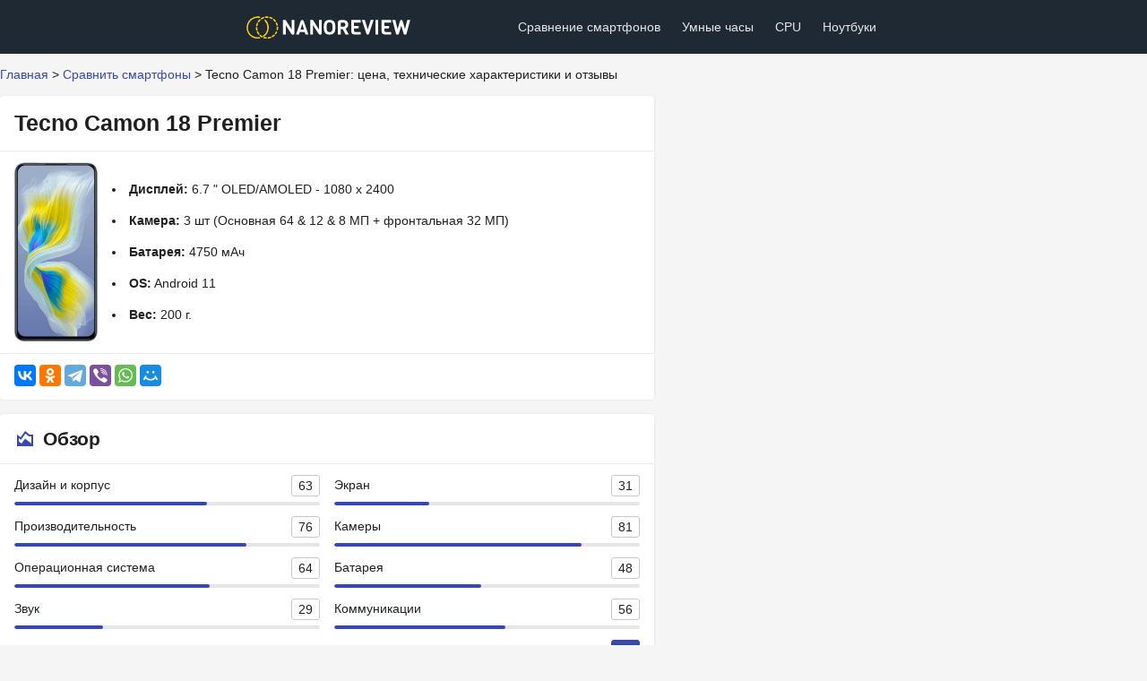

--- FILE ---
content_type: text/html; charset=UTF-8
request_url: https://nanoreview.pro/phone/tecno-camon-18-premier
body_size: 14642
content:
<!DOCTYPE html>
<html lang="ru">
<head>
    <meta charset="utf-8">
    <meta name="viewport" content="width=device-width, initial-scale=1.0"/>
    <meta http-equiv="X-UA-Compatible" content="IE=edge"/>

            <meta name="description" content="Tecno Camon 18 Premier – технические характеристики, тесты автономности и цена. Реальные отзывы владельцев Tecno Camon 18 Premier, плюсы и минусы."/>
    
    <meta property="og:site_name" content="NanoReview.pro"/>
    <meta property="og:locale" content="ru-ru"/>
    <meta property="og:title" content="Tecno Camon 18 Premier: характеристики, цена и отзывы"/>
    <meta property="og:url" content="https://nanoreview.pro/phone/tecno-camon-18-premier"/>
    <meta property="og:description" content="Tecno Camon 18 Premier – технические характеристики, тесты автономности и цена. Реальные отзывы владельцев Tecno Camon 18 Premier, плюсы и минусы."/>
    <meta property="og:image" content="https://nanoreview.pro/media/50f88b12e288464fc4e5e58a95efce57.jpg"/>
    <meta property="og:image:width" content="470"/>
    <meta property="og:image:height" content="245"/>

    <title>Tecno Camon 18 Premier: характеристики, цена и отзывы</title>

    <script type="application/ld+json">
    {
      "@context": "https://schema.org",
      "@type": "WebSite",
      "name": "NanoReview",
      "url": "https://nanoreview.pro"
    }




    </script>

    
            <link rel="canonical" href="https://nanoreview.pro/phone/tecno-camon-18-premier"/>
    
    <link rel="shortcut icon" href="https://nanoreview.pro/favicon.ico" type="image/x-icon"/>
    <link rel="icon" href="https://nanoreview.pro/favicon.svg" type="image/svg+xml"/>
    <link rel="apple-touch-icon" href="https://nanoreview.pro/img/ios_favicon.png"/>

    <link rel="apple-touch-icon" sizes="57x57" href="https://nanoreview.pro/img/apple-touch-icon-57x57.png"/>
    <link rel="apple-touch-icon" sizes="60x60" href="https://nanoreview.pro/img/apple-touch-icon-60x60.png"/>
    <link rel="apple-touch-icon" sizes="72x72" href="https://nanoreview.pro/img/apple-touch-icon-72x72.png"/>
    <link rel="apple-touch-icon" sizes="76x76" href="https://nanoreview.pro/img/apple-touch-icon-76x76.png"/>
    <link rel="apple-touch-icon" sizes="114x114" href="https://nanoreview.pro/img/apple-touch-icon-114x114.png"/>
    <link rel="apple-touch-icon" sizes="120x120" href="https://nanoreview.pro/img/apple-touch-icon-120x120.png"/>
    <link rel="apple-touch-icon" sizes="144x144" href="https://nanoreview.pro/img/apple-touch-icon-144x144.png"/>
    <link rel="apple-touch-icon" sizes="152x152" href="https://nanoreview.pro/img/apple-touch-icon-152x152.png"/>
    <link rel="apple-touch-icon" sizes="180x180" href="https://nanoreview.pro/img/apple-touch-icon-180x180.png"/>
    <link rel="icon" type="image/png" href="https://nanoreview.pro/img/favicon-32x32.png" sizes="32x32"/>
    <link rel="icon" type="image/png" href="https://nanoreview.pro/img/favicon-194x194.png" sizes="194x194"/>
    <link rel="icon" type="image/png" href="https://nanoreview.pro/img/favicon-96x96.png" sizes="96x96"/>
    <link rel="icon" type="image/png" href="https://nanoreview.pro/img/android-chrome-192x192.png" sizes="192x192"/>
    <link rel="icon" type="image/png" href="https://nanoreview.pro/img/favicon-16x16.png" sizes="16x16"/>
    <link rel="manifest" href="https://nanoreview.pro/img/manifest.json"/>

    <meta name="msapplication-TileColor" content="#F32B4F"/>
    <meta name="msapplication-TileImage" content="https://nanoreview.pro/img/mstile-144x144.png"/>
    <meta name="theme-color" content="#ffffff"/>

    <script defer src="https://nanoreview.pro/js/app.js?v=1709060893"></script>

            <script defer src="https://nanoreview.pro/js/rater.js?v=1691882314"></script>
    
    <link rel="stylesheet" href="https://nanoreview.pro/css/app.css?v=1709662919"/>

<script async src="https://yandex.ru/ads/system/header-bidding.js"></script>
<script>window.yaContextCb = window.yaContextCb || [] </script> 
<script async src="https://yandex.ru/ads/system/context.js"></script>
<script async src="https://cdn.digitalcaramel.com/caramel.js"></script>

                <!-- phone -->
        <!-- Yandex.Market Widget -->
        <script async src="https://aflt.market.yandex.ru/widget/script/api" type="text/javascript"></script>
        <script type="text/javascript">
            (function (w) {
                function start() {
                    w.removeEventListener("YaMarketAffiliateLoad", start);
                                        w.YaMarketAffiliate.createWidget({
                        type: "offers",
                        containerId: "marketWidget",
                        fallback: true,
                        params: {
                            clid:11633005,
		erid:"5jtCeReNx12oajt643Roi6b",
                            vid: 1,
                                                        searchModelIds: [1485402463],
                                                        themeId: 2,
                            themeShowOfferName: true
                        }
                    });
                    w.YaMarketAffiliate.createWidget({
                        type: "offers",
                        containerId: "marketWidget2",
                        fallback: true,
                        params: {
                            clid:11633005,
		erid:"5jtCeReNx12oajt643Roi6b",
                            vid: 3,
                                                        searchModelIds: [1485402463],
                                                        themeId: 2,
                            themeShowOfferName: true
                        }
                    });
                    w.YaMarketAffiliate.createWidget({
                        type: "models",
                        containerId: "alsoWidget",
                        fallback: true,
                        params: {
                            clid:11633005,
		erid:"5jtCeReNx12oajt643Roi6b",
                            vid: 5,
                            searchType: "also_viewed",
                            searchText: "смартфон Tecno Camon 18 Premier",
                            themeId: 4
                        }
                    });
                                                        }

                w.YaMarketAffiliate
                    ? start()
                    : w.addEventListener("YaMarketAffiliateLoad", start);
            })(window);
        </script>
        <!-- End Yandex.Market Widget -->
                                </head>
<body>
<div class="nav-container">
    <nav class="nav">
        <div class="nav-left">
            <a class="nav-logo-link" aria-label="Logo" href="https://nanoreview.pro">
					<span>
						<img src="https://nanoreview.pro/img/logo.svg" alt="NanoReview.pro"/>
					</span>
            </a>
        </div>
        <div class="nav-right">
            <div class="nav-mobile-close"></div>

            <div class="nav-links-container">
                <a class="nav-link" href="https://nanoreview.pro/phone">Сравнение смартфонов</a>
                <a class="nav-link" href="https://nanoreview.pro/smartwatch">Умные часы</a>
                                <a class="nav-link" href="https://nanoreview.pro/cpu">CPU</a>
                <a class="nav-link" href="https://nanoreview.pro/laptop">Ноутбуки</a>
            </div>

            
        </div>
        <div class="nav-mobile-menu"></div>
    </nav>
</div>

<div class="mt"></div>

<div class="main-container">
    <div style="display: flex; justify-content: space-between;">
        <div id="left-sidebar"
             style="width: 300px; margin-right: 10px; position: sticky; top: 0; align-self: flex-start;">
            <div style="max-width: 300px;">
    <div style="display: flex; flex-direction: column; flex-wrap: wrap;">
        <div id="k">
            <div caramel-id="01j78m1jtb1r5vqwg47mvcbh8e"></div>
            <div caramel-id="01j78m1nas1zqgy21t9eazc557"></div>
        </div>

        <div id="k1">
            <div caramel-id="01j78m1jtddy2q1k4kccg8ax9d"></div>
            <div caramel-id="01j78m1navbyt30r2w9px1g093"></div>
        </div>
        <div id="k2">
            <div caramel-id="01j78m1jtkd6jkx9b5s0zrc4xc"></div>
            <div caramel-id="01j78m1p03pr9ktd6hf92gz2ss"></div>
        </div>
    </div>
    <script>
        window.fghjgyq = 0;

        function moveSidebar() {
            let ad = document.getElementById('k');
            let ad1 = document.getElementById('k1');
            let ad2 = document.getElementById('k2');
            if (ad && ad1 && ad2) {
                if (window.fghjgyq === 0) {
                    ad1.style.order = 0;
                    ad2.style.order = 1;
                    ad.style.order = 2;
                    window.fghjgyq = 1;
                } else if (window.fghjgyq === 1) {
                    ad2.style.order = 0;
                    ad.style.order = 1;
                    ad1.style.order = 2;
                    window.fghjgyq = 2;
                } else if (window.fghjgyq === 2) {
                    ad.style.order = 0;
                    ad1.style.order = 1;
                    ad2.style.order = 2;
                    window.fghjgyq = 0;
                }
            }
        }

        setTimeout(() => {
            setInterval(moveSidebar, 30000);
        }, 500);
    </script>
</div>        </div>
        <main class="main">
            
    <script type="application/ld+json">{"@context":"https:\/\/schema.org","@type":"BreadcrumbList","itemListElement":[{"@type":"ListItem","position":1,"item":{"@id":"https:\/\/nanoreview.pro","name":"\u0413\u043b\u0430\u0432\u043d\u0430\u044f","image":null}},{"@type":"ListItem","position":2,"item":{"@id":"https:\/\/nanoreview.pro\/phone","name":"\u0421\u0440\u0430\u0432\u043d\u0438\u0442\u044c \u0441\u043c\u0430\u0440\u0442\u0444\u043e\u043d\u044b","image":null}},{"@type":"ListItem","position":3,"item":{"@id":"https:\/\/nanoreview.pro\/phone\/tecno-camon-18-premier","name":"Tecno Camon 18 Premier: \u0446\u0435\u043d\u0430, \u0442\u0435\u0445\u043d\u0438\u0447\u0435\u0441\u043a\u0438\u0435 \u0445\u0430\u0440\u0430\u043a\u0442\u0435\u0440\u0438\u0441\u0442\u0438\u043a\u0438 \u0438 \u043e\u0442\u0437\u044b\u0432\u044b","image":null}}]}</script>


    <div class="premain-container">
    <div class="premain">
        <div class="card-transparent mb breadcrumbs">
    		                                    <span class="breadcrumbs-link">
                        <a href="https://nanoreview.pro">Главная</a>
                    </span>
                    <span>&gt;</span>
                                                                <span class="breadcrumbs-link">
                        <a href="https://nanoreview.pro/phone">Сравнить смартфоны</a>
                    </span>
                    <span>&gt;</span>
                                                                <span class="breadcrumbs-current">Tecno Camon 18 Premier: цена, технические характеристики и отзывы</span>
                                    </div>
    </div>
</div>


            <script>window.nanodata = {
                "lang": "ru",
                "contentType": "phone",
                "id": 728,
                "slug": "tecno-camon-18-premier",
                "name": "Tecno Camon 18 Premier",
                "locales": {
                    "add_comment": {
                        "success": "Ваш комментарий успешно добавлен и будет опубликован после проверки модераторами :)",
                        "fail": "Ваш комментарий будет добавлен после проверки модераторами :)"
                    }, "rate_comment": {"already_rated": "Вы уже выставляли оценку этому комментарию!"}
                }
            }</script>
    
    <article id="the-app">
        <div class="card">

            <div class="card-block bb-light pb flex">
                <div class="card-head" style="display: block;">
                    <h1 class="title-h1">Tecno Camon 18 Premier</h1>
                </div>
            </div>

            <div style="max-height: 250px;">
<!-- Yandex.RTB R-A-13636388-1 -->
<div id="yandex_rtb_R-A-13636388-1"></div>
<script>
window.yaContextCb.push(() => {
    Ya.Context.AdvManager.render({
        "blockId": "R-A-13636388-1",
        "renderTo": "yandex_rtb_R-A-13636388-1"
    })
})
</script>
</div>

                            <div class="card-block bb-light flex chip-top" style="flex-wrap: wrap;">
                    <div style="flex: 0 1 auto; margin: 0 16px 6px 0;">
                        <img src="https://nanoreview.pro/media/50f88b12e288464fc4e5e58a95efce57.jpg"
                             style="height: 200px; border-radius: 5px;" alt="Tecno Camon 18 Premier">
                    </div>
                    <ul class="flex flex-column flex-content-center">
                                                                                    <li class="mb"><strong>Дисплей:</strong> 6.7
                                    " OLED/AMOLED  - 1080 x 2400
                                </li>
                            
                                                            <li class="mb">
                                    <strong>Камера:</strong> 3
                                    шт (Основная 64 &amp; 12 &amp; 8 МП +
                                    фронтальная 32 МП)
                                </li>
                            
                                                            <li class="mb"><strong>Батарея:</strong> 4750 мАч</li>
                            
                                                            <li class="mb">
                                    <strong>OS:</strong> Android 11
                                </li>
                            
                                                            <li class="mb"><strong>Вес:</strong> 200 г.</li>
                                                                        </ul>
                                    </div>
                <div class="card-block flex social-block">
                    <div class="">
                        <div class="ya-share2" data-curtain
                             data-services="vkontakte,odnoklassniki,telegram,viber,whatsapp,moimir"></div>
                    </div>
                    <div>

                    </div>
                </div>
            
        </div>

        
        <div class="card pb">

            <div class="card-block bb-light pb flex flex-wrap">
                <div class="card-head">
                    <svg class="icn-svg" width="24" height="24" style="">
                        <use width="24" height="24" xlink:href="#icn-review"></use>
                    </svg>
                    <h2 id="review" class="title-h2">Обзор</h2>
                </div>
            </div>

            <div class="card-block">
                <div class="two-columns">

                                                                        <div class="two-columns-item mb">
                                <div class="score-bar">
                                    <div class="score-bar-name">Дизайн и корпус</div>
                                    <div class="score-bar-result">
                                        <span class="score-bar-result-square">63</span>
                                    </div>
                                    <div class="score-bar-line">
                                        <div class="score-bar-line-filled" style="width: 63%"></div>
                                    </div>
                                </div>
                            </div>
                                                    <div class="two-columns-item mb">
                                <div class="score-bar">
                                    <div class="score-bar-name">Экран</div>
                                    <div class="score-bar-result">
                                        <span class="score-bar-result-square">31</span>
                                    </div>
                                    <div class="score-bar-line">
                                        <div class="score-bar-line-filled" style="width: 31%"></div>
                                    </div>
                                </div>
                            </div>
                                                    <div class="two-columns-item mb">
                                <div class="score-bar">
                                    <div class="score-bar-name">Производительность</div>
                                    <div class="score-bar-result">
                                        <span class="score-bar-result-square">76</span>
                                    </div>
                                    <div class="score-bar-line">
                                        <div class="score-bar-line-filled" style="width: 76%"></div>
                                    </div>
                                </div>
                            </div>
                                                    <div class="two-columns-item mb">
                                <div class="score-bar">
                                    <div class="score-bar-name">Камеры</div>
                                    <div class="score-bar-result">
                                        <span class="score-bar-result-square">81</span>
                                    </div>
                                    <div class="score-bar-line">
                                        <div class="score-bar-line-filled" style="width: 81%"></div>
                                    </div>
                                </div>
                            </div>
                                                    <div class="two-columns-item mb">
                                <div class="score-bar">
                                    <div class="score-bar-name">Операционная система</div>
                                    <div class="score-bar-result">
                                        <span class="score-bar-result-square">64</span>
                                    </div>
                                    <div class="score-bar-line">
                                        <div class="score-bar-line-filled" style="width: 64%"></div>
                                    </div>
                                </div>
                            </div>
                                                    <div class="two-columns-item mb">
                                <div class="score-bar">
                                    <div class="score-bar-name">Батарея</div>
                                    <div class="score-bar-result">
                                        <span class="score-bar-result-square">48</span>
                                    </div>
                                    <div class="score-bar-line">
                                        <div class="score-bar-line-filled" style="width: 48%"></div>
                                    </div>
                                </div>
                            </div>
                                                    <div class="two-columns-item mb">
                                <div class="score-bar">
                                    <div class="score-bar-name">Звук</div>
                                    <div class="score-bar-result">
                                        <span class="score-bar-result-square">29</span>
                                    </div>
                                    <div class="score-bar-line">
                                        <div class="score-bar-line-filled" style="width: 29%"></div>
                                    </div>
                                </div>
                            </div>
                                                    <div class="two-columns-item mb">
                                <div class="score-bar">
                                    <div class="score-bar-name">Коммуникации</div>
                                    <div class="score-bar-result">
                                        <span class="score-bar-result-square">56</span>
                                    </div>
                                    <div class="score-bar-line">
                                        <div class="score-bar-line-filled" style="width: 56%"></div>
                                    </div>
                                </div>
                            </div>
                        
                        <div class="two-columns-item mb">
                            <div class="score-bar">
                                <div class="score-bar-name">Оценка NanoReview</div>
                                <div class="score-bar-result">
                                    <span class="score-bar-result-square-dark">58</span>
                                </div>
                                <div class="score-bar-line">
                                    <div class="score-bar-line-filled" style="width: 58%"></div>
                                </div>
                            </div>
                        </div>

                    
                </div>
            </div>

            
        </div>

        
        <div id="mawid" style="margin: 0 0 16px 0;">
            <div id="marketWidget"></div>
<div id="marketWidget1"></div>        </div>


                    <div style="padding: 0 16px 12px; text-align: center;">
                <h2 class="title-h2" id="specs">Технические характеристики Tecno Camon 18 Premier</h2>
                <small class="card-head-desc">Полные характеристики и тесты всех компонентов
                    смартфонов Tecno Camon 18 Premier</small>
            </div>
        
                                                        <div id="compare-group_design" class="card">
                <div class="card-block bb-light pb flex flex-wrap">
                    <div class="card-head">
                        <svg class="icn-svg" width="24" height="24" style="">
                            <use width="24" height="24"
                                 xlink:href="#icn-design"></use>
                        </svg>
                        <h3 class="title-h2">Дизайн и корпус</h3>
                    </div>
                                            <span
                            class="card-head-desc">Дизайн и размеры корпуса Tecno Camon 18 Premier</span>
                                    </div>

                <table
                    class="specs-table ">

                    <tbody>
                                                                        <tr>
                                <td class="cell-h">Вес</td>

                                                                    <td class="cell-s  ">                                            200 г
                                        </td>
                                
                                
                            </tr>
                                                                                                <tr>
                                <td class="cell-h">Толщина</td>

                                                                    <td class="cell-s  ">                                            8.2 мм
                                        </td>
                                
                                
                            </tr>
                                                                                                <tr>
                                <td class="cell-h">Ширина</td>

                                                                    <td class="cell-s  ">                                            75.9 мм
                                        </td>
                                
                                
                            </tr>
                                                                                                <tr>
                                <td class="cell-h">Высота</td>

                                                                    <td class="cell-s  ">                                            163.8 мм
                                        </td>
                                
                                
                            </tr>
                                                                                                <tr>
                                <td class="cell-h">Всепогодный (брызгозащищенный)</td>

                                                                    <td class="cell-s  ">                                            Да
                                        </td>
                                
                                
                            </tr>
                                                                                                <tr>
                                <td class="cell-h">Степень защиты от проникновения (IP)</td>

                                                                    <td class="cell-s1 cell-unknown"> —</td>
                                
                                
                            </tr>
                                                                                                <tr>
                                <td class="cell-h">Объем</td>

                                                                    <td class="cell-s  ">                                            101.945844 см³
                                        </td>
                                
                                
                            </tr>
                                                                </tbody>
                </table>
            </div>
                                    <div id="mawid1" style="margin: 0 0 16px 0;">
                                            <div id="alsoWidget"></div>
                </div>
                                        <div id="compare-group_display" class="card">
                <div class="card-block bb-light pb flex flex-wrap">
                    <div class="card-head">
                        <svg class="icn-svg" width="24" height="24" style="">
                            <use width="24" height="24"
                                 xlink:href="#icn-display"></use>
                        </svg>
                        <h3 class="title-h2">Экран</h3>
                    </div>
                                    </div>

                <table
                    class="specs-table ">

                    <tbody>
                                                                        <tr>
                                <td class="cell-h">Размер экрана</td>

                                                                    <td class="cell-s  ">                                            6.7 &quot;
                                        </td>
                                
                                
                            </tr>
                                                                                                <tr>
                                <td class="cell-h">Тип дисплея</td>

                                                                    <td class="cell-s  ">                                            oled_amoled
                                        </td>
                                
                                
                            </tr>
                                                                                                <tr>
                                <td class="cell-h">Плотность пикселей</td>

                                                                    <td class="cell-s  ">                                            393 точек на дюйм
                                        </td>
                                
                                
                            </tr>
                                                                                                <tr>
                                <td class="cell-h">Разрешение</td>

                                                                    <td class="cell-s  ">                                            1080 x 2400 пикселей
                                        </td>
                                
                                
                            </tr>
                                                                                                <tr>
                                <td class="cell-h">Частота обновления</td>

                                                                    <td class="cell-s  ">                                            120 Гц
                                        </td>
                                
                                
                            </tr>
                                                                                                <tr>
                                <td class="cell-h">Яркость</td>

                                                                    <td class="cell-s  ">                                            550  нит
                                        </td>
                                
                                
                            </tr>
                                                                                                <tr>
                                <td class="cell-h">Версия Gorilla Glass</td>

                                                                    <td class="cell-s1 cell-unknown"> —</td>
                                
                                
                            </tr>
                                                                                                <tr>
                                <td class="cell-h">Имеет сенсорный экран</td>

                                                                    <td class="cell-s  ">                                            Да
                                        </td>
                                
                                
                            </tr>
                                                                </tbody>
                </table>
            </div>
                                    <div id="mawid2" style="margin: 0 0 16px 0;">
                                            <!--<div style="max-height: 300px;">
    <div id="adfox_170472207333927714"></div>
    <script>
        window.yaContextCb.push(()=>{
            Ya.adfoxCode.createAdaptive({
                ownerId: 332443,
                containerId: 'adfox_170472207333927714',
                params: {
                    p1: 'daroc',
                    p2: 'hjzu'
                }
            }, ['phone'], {
                tabletWidth: 830,
                phoneWidth: 480,
                isAutoReloads: false
            })
        })
    </script>
    <script>
        setInterval(function(){
            window.Ya.adfoxCode.reload('adfox_170472207333927714', {onlyIfWasVisible: true})
        }, 30000);
    </script>
</div>-->
<div id="alsoWidget1"></div>
                </div>
                                        <div id="compare-group_performance" class="card">
                <div class="card-block bb-light pb flex flex-wrap">
                    <div class="card-head">
                        <svg class="icn-svg" width="24" height="24" style="">
                            <use width="24" height="24"
                                 xlink:href="#icn-performance"></use>
                        </svg>
                        <h3 class="title-h2">Производительность</h3>
                    </div>
                                            <span
                            class="card-head-desc">Все характеристики чипа Tecno Camon 18 Premier и тесты в бенчмарках</span>
                                    </div>

                <table
                    class="specs-table ">

                    <tbody>
                                                                        <tr>
                                <td class="cell-h">Встроенная память</td>

                                                                    <td class="cell-s  ">                                            256 ГБ
                                        </td>
                                
                                
                            </tr>
                                                                                                <tr>
                                <td class="cell-h">Оперативная память</td>

                                                                    <td class="cell-s  ">                                            8 ГБ
                                        </td>
                                
                                
                            </tr>
                                                                                                <tr>
                                <td class="cell-h">Версия Android</td>

                                                                    <td class="cell-s  ">                                            android_11
                                        </td>
                                
                                
                            </tr>
                                                                                                <tr>
                                <td class="cell-h">Оценочный балл AnTuTu</td>

                                                                    <td class="cell-s  ">                                            350000
                                        </td>
                                
                                
                            </tr>
                                                                                                <tr>
                                <td class="cell-h">Тест 3DMark Wild Life</td>

                                                                    <td class="cell-s  ">                                            1105
                                        </td>
                                
                                
                            </tr>
                                                                                                <tr>
                                <td class="cell-h">Geekbench 5 результат (многоядерный)</td>

                                                                    <td class="cell-s  ">                                            1896
                                        </td>
                                
                                
                            </tr>
                                                                                                <tr>
                                <td class="cell-h">Geekbench 5 результат (одноядерный)</td>

                                                                    <td class="cell-s  ">                                            541
                                        </td>
                                
                                
                            </tr>
                                                                                                <tr>
                                <td class="cell-h">Скорость центрального процессора</td>

                                                                    <td class="cell-s  ">                                            2 x 2.05 &amp; 6 x 2 ГГц
                                        </td>
                                
                                
                            </tr>
                                                                                                <tr>
                                <td class="cell-h">Имеет встроенный LTE</td>

                                                                    <td class="cell-s  ">                                            Да
                                        </td>
                                
                                
                            </tr>
                                                                                                <tr>
                                <td class="cell-h">Скорость оперативной памяти</td>

                                                                    <td class="cell-s  ">                                            2133 МГц
                                        </td>
                                
                                
                            </tr>
                                                                                                <tr>
                                <td class="cell-h">Размер полупроводников</td>

                                                                    <td class="cell-s  ">                                            12 нанометра
                                        </td>
                                
                                
                            </tr>
                                                                                                <tr>
                                <td class="cell-h">Поддерживает 64-разрядную систему</td>

                                                                    <td class="cell-s  ">                                            Да
                                        </td>
                                
                                
                            </tr>
                                                                                                <tr>
                                <td class="cell-h">Имеет интегрированную графику</td>

                                                                    <td class="cell-s  ">                                            Да
                                        </td>
                                
                                
                            </tr>
                                                                                                <tr>
                                <td class="cell-h">Версия DirectX</td>

                                                                    <td class="cell-s  ">                                            12
                                        </td>
                                
                                
                            </tr>
                                                                                                <tr>
                                <td class="cell-h">Версия OpenGL ES</td>

                                                                    <td class="cell-s  ">                                            3.2
                                        </td>
                                
                                
                            </tr>
                                                                                                <tr>
                                <td class="cell-h">Использует технологию big.LITTLE</td>

                                                                    <td class="cell-s  ">                                            Да
                                        </td>
                                
                                
                            </tr>
                                                                                                <tr>
                                <td class="cell-h">Поток выполнения процессора</td>

                                                                    <td class="cell-s  ">                                            8
                                        </td>
                                
                                
                            </tr>
                                                                                                <tr>
                                <td class="cell-h">Имеет AES</td>

                                                                    <td class="cell-s  ">                                            Да
                                        </td>
                                
                                
                            </tr>
                                                                                                <tr>
                                <td class="cell-h">Использует HMP</td>

                                                                    <td class="cell-s  ">                                            Да
                                        </td>
                                
                                
                            </tr>
                                                                                                <tr>
                                <td class="cell-h">Имеет TrustZone</td>

                                                                    <td class="cell-s  ">                                            Да
                                        </td>
                                
                                
                            </tr>
                                                                                                <tr>
                                <td class="cell-h">Максимальная пропускная способность памяти</td>

                                                                    <td class="cell-s  ">                                            17.1 ГБ/с
                                        </td>
                                
                                
                            </tr>
                                                                                                <tr>
                                <td class="cell-h">Версия OpenCL</td>

                                                                    <td class="cell-s  ">                                            2
                                        </td>
                                
                                
                            </tr>
                                                                                                <tr>
                                <td class="cell-h">Версия eMMC</td>

                                                                    <td class="cell-s  ">                                            5.1
                                        </td>
                                
                                
                            </tr>
                                                                                                <tr>
                                <td class="cell-h">Максимальный объем памяти</td>

                                                                    <td class="cell-s  ">                                            10 ГБ
                                        </td>
                                
                                
                            </tr>
                                                                                                <tr>
                                <td class="cell-h">Турбо ГПУ</td>

                                                                    <td class="cell-s  ">                                            850 МГц
                                        </td>
                                
                                
                            </tr>
                                                                                                <tr>
                                <td class="cell-h">Версия памяти DDR</td>

                                                                    <td class="cell-s  ">                                            4
                                        </td>
                                
                                
                            </tr>
                                                                                                <tr>
                                <td class="cell-h">Образцы штриховки</td>

                                                                    <td class="cell-s  ">                                            32
                                        </td>
                                
                                
                            </tr>
                                                                </tbody>
                </table>
            </div>
                                    <div id="mawid3" style="margin: 0 0 16px 0;">
                                            <!--<div style="max-height: 300px;">
    <div id="adfox_17047221044723223"></div>
    <script>
        window.yaContextCb.push(()=>{
            Ya.adfoxCode.createAdaptive({
                ownerId: 332443,
                containerId: 'adfox_17047221044723223',
                params: {
                    p1: 'darod',
                    p2: 'hjzu'
                }
            }, ['phone'], {
                tabletWidth: 830,
                phoneWidth: 480,
                isAutoReloads: false
            })
        })
    </script>
    <script>
        setInterval(function(){
            window.Ya.adfoxCode.reload('adfox_17047221044723223', {onlyIfWasVisible: true})
        }, 30000);
    </script>
</div>-->
                </div>
                                        <div id="compare-group_cameras" class="card">
                <div class="card-block bb-light pb flex flex-wrap">
                    <div class="card-head">
                        <svg class="icn-svg" width="24" height="24" style="">
                            <use width="24" height="24"
                                 xlink:href="#icn-cameras"></use>
                        </svg>
                        <h3 class="title-h2">Камеры</h3>
                    </div>
                                            <span
                            class="card-head-desc">Спецификации и тестирование камер Tecno Camon 18 Premier</span>
                                    </div>

                <table
                    class="specs-table ">

                    <tbody>
                                                                        <tr>
                                <td class="cell-h">Мегапиксели (основная камера)</td>

                                                                    <td class="cell-s  ">                                            64 &amp; 12 &amp; 8 MP
                                        </td>
                                
                                
                            </tr>
                                                                                                <tr>
                                <td class="cell-h">Мегапиксели (фронтальная камера)</td>

                                                                    <td class="cell-s  ">                                            32 MP
                                        </td>
                                
                                
                            </tr>
                                                                                                <tr>
                                <td class="cell-h">Имеет встроенный оптический стабилизатор изображения</td>

                                                                    <td class="cell-s  ">                                            Да
                                        </td>
                                
                                
                            </tr>
                                                                                                <tr>
                                <td class="cell-h">Видео запись (основная камера)</td>

                                                                    <td class="cell-s  ">                                            2160 x 30 FPS
                                        </td>
                                
                                
                            </tr>
                                                                                                <tr>
                                <td class="cell-h">Имеет двухцветную светодиодную вспышку</td>

                                                                    <td class="cell-s  ">                                            Да
                                        </td>
                                
                                
                            </tr>
                                                                                                <tr>
                                <td class="cell-h">Имеет непрерывный автофокус при записи фильмов</td>

                                                                    <td class="cell-s  ">                                            Да
                                        </td>
                                
                                
                            </tr>
                                                                                                <tr>
                                <td class="cell-h">Имеет автофокусировку благодаря фазовому автофокусу при фотосъемке</td>

                                                                    <td class="cell-s  ">                                            Да
                                        </td>
                                
                                
                            </tr>
                                                                                                <tr>
                                <td class="cell-h">Поддерживает замедленную видеосъёмку</td>

                                                                    <td class="cell-s  ">                                            Да
                                        </td>
                                
                                
                            </tr>
                                                                                                <tr>
                                <td class="cell-h">Имеет встроенный режим HDR</td>

                                                                    <td class="cell-s  ">                                            Да
                                        </td>
                                
                                
                            </tr>
                                                                                                <tr>
                                <td class="cell-h">Имеет вспышку</td>

                                                                    <td class="cell-s  ">                                            Да
                                        </td>
                                
                                
                            </tr>
                                                                                                <tr>
                                <td class="cell-h">Имеет ручную экспозицию</td>

                                                                    <td class="cell-s  ">                                            Да
                                        </td>
                                
                                
                            </tr>
                                                                                                <tr>
                                <td class="cell-h">Имеет двойную (или многолинзовую) основную камеру</td>

                                                                    <td class="cell-s  ">                                            Да
                                        </td>
                                
                                
                            </tr>
                                                                                                <tr>
                                <td class="cell-h">Оптический зум</td>

                                                                    <td class="cell-s  ">                                            5 x
                                        </td>
                                
                                
                            </tr>
                                                                                                <tr>
                                <td class="cell-h">Количество светодиодов вспышки</td>

                                                                    <td class="cell-s  ">                                            4
                                        </td>
                                
                                
                            </tr>
                                                                                                <tr>
                                <td class="cell-h">Имеет сенсор CMOS</td>

                                                                    <td class="cell-s  ">                                            Да
                                        </td>
                                
                                
                            </tr>
                                                                                                <tr>
                                <td class="cell-h">Имеет ручную ISO</td>

                                                                    <td class="cell-s  ">                                            Да
                                        </td>
                                
                                
                            </tr>
                                                                                                <tr>
                                <td class="cell-h">Имеет режим серийной фотосъемки</td>

                                                                    <td class="cell-s  ">                                            Да
                                        </td>
                                
                                
                            </tr>
                                                                                                <tr>
                                <td class="cell-h">Имеет ручной фокус</td>

                                                                    <td class="cell-s  ">                                            Да
                                        </td>
                                
                                
                            </tr>
                                                                                                <tr>
                                <td class="cell-h">Имеет фронтальную камеру</td>

                                                                    <td class="cell-s  ">                                            Да
                                        </td>
                                
                                
                            </tr>
                                                                                                <tr>
                                <td class="cell-h">Имеет лазерный автофокус</td>

                                                                    <td class="cell-s  ">                                            Да
                                        </td>
                                
                                
                            </tr>
                                                                                                <tr>
                                <td class="cell-h">Имеет ручной баланс белого</td>

                                                                    <td class="cell-s  ">                                            Да
                                        </td>
                                
                                
                            </tr>
                                                                                                <tr>
                                <td class="cell-h">Снимает в формате RAW</td>

                                                                    <td class="cell-s  ">                                            Да
                                        </td>
                                
                                
                            </tr>
                                                                                                <tr>
                                <td class="cell-h">Имеет сенсорный автофокус</td>

                                                                    <td class="cell-s  ">                                            Да
                                        </td>
                                
                                
                            </tr>
                                                                                                <tr>
                                <td class="cell-h">Может создавать панорамы</td>

                                                                    <td class="cell-s  ">                                            Да
                                        </td>
                                
                                
                            </tr>
                                                                                                <tr>
                                <td class="cell-h">Имеет функцию интервальной съемки</td>

                                                                    <td class="cell-s  ">                                            Да
                                        </td>
                                
                                
                            </tr>
                                                                                                <tr>
                                <td class="cell-h">Имеет фронтальную светодиодную вспышку</td>

                                                                    <td class="cell-s  ">                                            Да
                                        </td>
                                
                                
                            </tr>
                                                                </tbody>
                </table>
            </div>
                                    <div id="mawid4" style="margin: 0 0 16px 0;">
                                                            </div>
                                        <div id="compare-group_operating_system" class="card">
                <div class="card-block bb-light pb flex flex-wrap">
                    <div class="card-head">
                        <svg class="icn-svg" width="24" height="24" style="">
                            <use width="24" height="24"
                                 xlink:href="#icn-operating_system"></use>
                        </svg>
                        <h3 class="title-h2">Операционная система</h3>
                    </div>
                                    </div>

                <table
                    class="specs-table ">

                    <tbody>
                                                                        <tr>
                                <td class="cell-h">Есть настройка темы</td>

                                                                    <td class="cell-s  ">                                            Да
                                        </td>
                                
                                
                            </tr>
                                                                                                <tr>
                                <td class="cell-h">Имеет темный режим</td>

                                                                    <td class="cell-s  ">                                            Да
                                        </td>
                                
                                
                            </tr>
                                                                                                <tr>
                                <td class="cell-h">Есть функция совместного использования пароля Wi-Fi</td>

                                                                    <td class="cell-s  ">                                            Да
                                        </td>
                                
                                
                            </tr>
                                                                                                <tr>
                                <td class="cell-h">Есть режим фокусировки</td>

                                                                    <td class="cell-s  ">                                            Да
                                        </td>
                                
                                
                            </tr>
                                                                                                <tr>
                                <td class="cell-h">Возможна настройка уведомлений</td>

                                                                    <td class="cell-s  ">                                            Да
                                        </td>
                                
                                
                            </tr>
                                                                                                <tr>
                                <td class="cell-h">Поддерживает разделенный экран</td>

                                                                    <td class="cell-s  ">                                            Да
                                        </td>
                                
                                
                            </tr>
                                                                                                <tr>
                                <td class="cell-h">Поддерживает моментальную разметку</td>

                                                                    <td class="cell-s  ">                                            Да
                                        </td>
                                
                                
                            </tr>
                                                                                                <tr>
                                <td class="cell-h">Поддерживает PiP и PaP</td>

                                                                    <td class="cell-s  ">                                            Да
                                        </td>
                                
                                
                            </tr>
                                                                                                <tr>
                                <td class="cell-h"> поддерживает больше языков</td>

                                                                    <td class="cell-s  ">                                            125
                                        </td>
                                
                                
                            </tr>
                                                                                                <tr>
                                <td class="cell-h">Имеет возможность обмена</td>

                                                                    <td class="cell-s  ">                                            Да
                                        </td>
                                
                                
                            </tr>
                                                                                                <tr>
                                <td class="cell-h">Имеет блокировку от детей</td>

                                                                    <td class="cell-s  ">                                            Да
                                        </td>
                                
                                
                            </tr>
                                                                                                <tr>
                                <td class="cell-h">Поддерживает виджеты</td>

                                                                    <td class="cell-s  ">                                            Да
                                        </td>
                                
                                
                            </tr>
                                                                                                <tr>
                                <td class="cell-h">Бесплатный и открытый исходный код</td>

                                                                    <td class="cell-s  ">                                            Да
                                        </td>
                                
                                
                            </tr>
                                                                                                <tr>
                                <td class="cell-h">Имеет распознавание голоса в офлайн</td>

                                                                    <td class="cell-s  ">                                            Да
                                        </td>
                                
                                
                            </tr>
                                                                                                <tr>
                                <td class="cell-h">В браузере есть перенос слов</td>

                                                                    <td class="cell-s  ">                                            Да
                                        </td>
                                
                                
                            </tr>
                                                                                                <tr>
                                <td class="cell-h">Имеет голосовые команды</td>

                                                                    <td class="cell-s  ">                                            Да
                                        </td>
                                
                                
                            </tr>
                                                                                                <tr>
                                <td class="cell-h">Помогает отслеживать текущее месторасположение мобильного устройства</td>

                                                                    <td class="cell-s  ">                                            Да
                                        </td>
                                
                                
                            </tr>
                                                                                                <tr>
                                <td class="cell-h">Это многопользовательская система</td>

                                                                    <td class="cell-s  ">                                            Да
                                        </td>
                                
                                
                            </tr>
                                                                </tbody>
                </table>
            </div>
                                    <div id="mawid5" style="margin: 0 0 16px 0;">
                                                            </div>
                                        <div id="compare-group_battery" class="card">
                <div class="card-block bb-light pb flex flex-wrap">
                    <div class="card-head">
                        <svg class="icn-svg" width="24" height="24" style="">
                            <use width="24" height="24"
                                 xlink:href="#icn-battery"></use>
                        </svg>
                        <h3 class="title-h2">Батарея</h3>
                    </div>
                                    </div>

                <table
                    class="specs-table ">

                    <tbody>
                                                                        <tr>
                                <td class="cell-h">Емкость аккумулятора</td>

                                                                    <td class="cell-s  ">                                            4750 mAh
                                        </td>
                                
                                
                            </tr>
                                                                                                <tr>
                                <td class="cell-h">Поддерживает быструю зарядку</td>

                                                                    <td class="cell-s  ">                                            Да
                                        </td>
                                
                                
                            </tr>
                                                                                                <tr>
                                <td class="cell-h">Скорость зарядки</td>

                                                                    <td class="cell-s  ">                                            33 W
                                        </td>
                                
                                
                            </tr>
                                                                                                <tr>
                                <td class="cell-h">Имеет индикатор уровня заряда батареи</td>

                                                                    <td class="cell-s  ">                                            Да
                                        </td>
                                
                                
                            </tr>
                                                                                                <tr>
                                <td class="cell-h">Имеет аккумулятор</td>

                                                                    <td class="cell-s  ">                                            Да
                                        </td>
                                
                                
                            </tr>
                                                                </tbody>
                </table>
            </div>
                                    <div id="mawid6" style="margin: 0 0 16px 0;">
                                                            </div>
                                        <div id="compare-group_audio" class="card">
                <div class="card-block bb-light pb flex flex-wrap">
                    <div class="card-head">
                        <svg class="icn-svg" width="24" height="24" style="">
                            <use width="24" height="24"
                                 xlink:href="#icn-audio"></use>
                        </svg>
                        <h3 class="title-h2">Звук</h3>
                    </div>
                                    </div>

                <table
                    class="specs-table ">

                    <tbody>
                                                                        <tr>
                                <td class="cell-h">Имеет гнездо для 3,5 мм мини-джека</td>

                                                                    <td class="cell-s  ">                                            Да
                                        </td>
                                
                                
                            </tr>
                                                                                                <tr>
                                <td class="cell-h">Имеет радио</td>

                                                                    <td class="cell-s  ">                                            Да
                                        </td>
                                
                                
                            </tr>
                                                                </tbody>
                </table>
            </div>
                                    <div id="mawid7" style="margin: 0 0 16px 0;">
                                                            </div>
                                        <div id="compare-group_connectivity_and_features" class="card">
                <div class="card-block bb-light pb flex flex-wrap">
                    <div class="card-head">
                        <svg class="icn-svg" width="24" height="24" style="">
                            <use width="24" height="24"
                                 xlink:href="#icn-connectivity_and_features"></use>
                        </svg>
                        <h3 class="title-h2">Коммуникации</h3>
                    </div>
                                    </div>

                <table
                    class="specs-table ">

                    <tbody>
                                                                        <tr>
                                <td class="cell-h">Версия Wi-Fi</td>

                                                                    <td class="cell-s  ">                                            wifi_5
                                        </td>
                                
                                
                            </tr>
                                                                                                <tr>
                                <td class="cell-h">Скорость загрузки</td>

                                                                    <td class="cell-s  ">                                            600 MBits/s
                                        </td>
                                
                                
                            </tr>
                                                                                                <tr>
                                <td class="cell-h">Скорость загрузки</td>

                                                                    <td class="cell-s  ">                                            150 MBits/s
                                        </td>
                                
                                
                            </tr>
                                                                                                <tr>
                                <td class="cell-h">Имеет USB Type-C</td>

                                                                    <td class="cell-s  ">                                            Да
                                        </td>
                                
                                
                            </tr>
                                                                                                <tr>
                                <td class="cell-h">Версия USB</td>

                                                                    <td class="cell-s  ">                                            2
                                        </td>
                                
                                
                            </tr>
                                                                                                <tr>
                                <td class="cell-h">Имеет NFC</td>

                                                                    <td class="cell-s  ">                                            Да
                                        </td>
                                
                                
                            </tr>
                                                                                                <tr>
                                <td class="cell-h">Сим-карты</td>

                                                                    <td class="cell-s  ">                                            2_sim
                                        </td>
                                
                                
                            </tr>
                                                                                                <tr>
                                <td class="cell-h">Имеет сканер отпечатка пальца</td>

                                                                    <td class="cell-s  ">                                            Да
                                        </td>
                                
                                
                            </tr>
                                                                                                <tr>
                                <td class="cell-h">Версия Bluetooth</td>

                                                                    <td class="cell-s  ">                                            5.1
                                        </td>
                                
                                
                            </tr>
                                                                                                <tr>
                                <td class="cell-h">Имеет гироскоп</td>

                                                                    <td class="cell-s  ">                                            Да
                                        </td>
                                
                                
                            </tr>
                                                                                                <tr>
                                <td class="cell-h">Имеет GPS</td>

                                                                    <td class="cell-s  ">                                            Да
                                        </td>
                                
                                
                            </tr>
                                                                                                <tr>
                                <td class="cell-h">Имеет Wi-Fi</td>

                                                                    <td class="cell-s  ">                                            Да
                                        </td>
                                
                                
                            </tr>
                                                                                                <tr>
                                <td class="cell-h">Имеет акселерометр</td>

                                                                    <td class="cell-s  ">                                            Да
                                        </td>
                                
                                
                            </tr>
                                                                                                <tr>
                                <td class="cell-h">Имеет сотовый модуль</td>

                                                                    <td class="cell-s  ">                                            Да
                                        </td>
                                
                                
                            </tr>
                                                                                                <tr>
                                <td class="cell-h">Поддерживает Galileo</td>

                                                                    <td class="cell-s  ">                                            Да
                                        </td>
                                
                                
                            </tr>
                                                                </tbody>
                </table>
            </div>
                                    <div id="mawid8" style="margin: 0 0 16px 0;">
                                                            </div>
                                        <div id="compare-group_other" class="card">
                <div class="card-block bb-light pb flex flex-wrap">
                    <div class="card-head">
                        <svg class="icn-svg" width="24" height="24" style="">
                            <use width="24" height="24"
                                 xlink:href="#icn-other"></use>
                        </svg>
                        <h3 class="title-h2">Другое</h3>
                    </div>
                                    </div>

                <table
                    class="specs-table ">

                    <tbody>
                                                                        <tr>
                                <td class="cell-h">Имеет подстветку для видео</td>

                                                                    <td class="cell-s  ">                                            Да
                                        </td>
                                
                                
                            </tr>
                                                                </tbody>
                </table>
            </div>
        
        <div class="card-transparent">
            <span style=""><span class="strong"><span style="color: red;">*</span>Обратите внимание!</span> Комплектация и некоторые спецификации Tecno Camon 18 Premier могут отличаться в зависимости от региона или страны.</span>
        </div>

        <span data-nap-disclaimer="exist"></span>

        <div id="mawid11" style="margin: 0 0 16px 0;">
            <div id="marketWidget2"></div>
<div id="marketWidget3"></div>

        </div>

                    <div class="card">
                <div class="card-block bb-light pb flex flex-wrap">
                    <div class="card-head">
                        <svg class="icn-svg" width="24" height="24" style="">
                            <use width="24" height="24" xlink:href="#icn-vote"></use>
                        </svg>
                        <h2 class="title-h2">Оценка пользователей</h2>
                    </div>
                </div>

                <div class="card-block pb">
                    <div class="flex" style="align-items: center;">
                        <div data-star-rating="/page/3017"></div>
                        <div style="padding: 0 0 0 12px">
                            <span class="rating-value">0</span> из
                            <span class="rating-best">5</span> баллов
                            (<span class="rating-count">0</span> голосов)
                        </div>
                    </div>

                    <script type="module">
                        initPageRating()
                    </script>
                </div>
            </div>
        
                    <div class="card">
                <div class="card-block bb-light pb flex flex-wrap">
                    <div class="card-head">
                        <svg class="icn-svg" width="24" height="24" style="">
                            <use width="24" height="24" xlink:href="#icn-competitors"></use>
                        </svg>
                        <h2 class="title-h2">Сравнения с конкурентами</h2>
                    </div>
                </div>

                <div class="card-block">
                                            <div class="mb">
                            <span class="competitors-list-num">1.</span>
                            <a href="https://nanoreview.pro/phone/tecno-camon-18-premier-vs-honor-60">Tecno Camon 18 Premier
                                vs Honor 60</a>
                        </div>
                                            <div class="mb">
                            <span class="competitors-list-num">2.</span>
                            <a href="https://nanoreview.pro/phone/tecno-camon-18-premier-vs-motorola-one-hyper">Tecno Camon 18 Premier
                                vs Motorola One Hyper</a>
                        </div>
                                            <div class="mb">
                            <span class="competitors-list-num">3.</span>
                            <a href="https://nanoreview.pro/phone/tecno-camon-18-premier-vs-samsung-galaxy-f14">Tecno Camon 18 Premier
                                vs Samsung Galaxy F14</a>
                        </div>
                                            <div class="mb">
                            <span class="competitors-list-num">4.</span>
                            <a href="https://nanoreview.pro/phone/tecno-camon-18-premier-vs-tecno-spark-10-pro">Tecno Camon 18 Premier
                                vs Tecno Spark 10 Pro</a>
                        </div>
                                            <div class="mb">
                            <span class="competitors-list-num">5.</span>
                            <a href="https://nanoreview.pro/phone/tecno-camon-18-premier-vs-htc-10">Tecno Camon 18 Premier
                                vs HTC 10</a>
                        </div>
                                            <div class="mb">
                            <span class="competitors-list-num">6.</span>
                            <a href="https://nanoreview.pro/phone/tecno-camon-18-premier-vs-oppo-k9s">Tecno Camon 18 Premier
                                vs Oppo K9s</a>
                        </div>
                                            <div class="mb">
                            <span class="competitors-list-num">7.</span>
                            <a href="https://nanoreview.pro/phone/tecno-camon-18-premier-vs-redmi-k30-5g">Tecno Camon 18 Premier
                                vs Redmi K30 5G</a>
                        </div>
                                            <div class="mb">
                            <span class="competitors-list-num">8.</span>
                            <a href="https://nanoreview.pro/phone/tecno-camon-18-premier-vs-realme-x3">Tecno Camon 18 Premier
                                vs Realme X3</a>
                        </div>
                                            <div class="mb">
                            <span class="competitors-list-num">9.</span>
                            <a href="https://nanoreview.pro/phone/tecno-camon-18-premier-vs-realme-gt-neo-2t">Tecno Camon 18 Premier
                                vs Realme GT Neo 2T</a>
                        </div>
                                            <div class="mb">
                            <span class="competitors-list-num">10.</span>
                            <a href="https://nanoreview.pro/phone/tecno-camon-18-premier-vs-realme-q5i">Tecno Camon 18 Premier
                                vs Realme Q5i</a>
                        </div>
                                    </div>

                <div class="bt-light">
                    <div class="card-block pb flex" style="justify-content: start">
                        <a href="https://nanoreview.pro/phone" class="button-frame" style="">
                            <svg class="icn-svg" width="21" height="21" style="fill: rgb(32, 32, 32);">
                                <use width="21" height="21" xlink:href="#icn-review"></use>
                            </svg>
                            <span style="margin-left: 6px;">Сравнить другие смартфоны <span
                                    style="color: rgb(32,32,32)">(1200+)</span></span>
                        </a>
                    </div>
                </div>

            </div>
        
    </article>
<div style="max-height: 250px;">
<!-- Yandex.RTB R-A-13636388-11 -->
<div id="yandex_rtb_R-A-13636388-11"></div>
<script>
window.yaContextCb.push(() => {
    Ya.Context.AdvManager.render({
        "blockId": "R-A-13636388-11",
        "renderTo": "yandex_rtb_R-A-13636388-11"
    })
})
</script>
</div>
    <div class="card">
        <div class="card-block bb-light pb flex flex-wrap">
            <div class="card-head">
                <svg class="icn-svg" width="24" height="24" style="">
                    <use width="24" height="24" xlink:href="#icn-comments"></use>
                </svg>
                <h2 id="comments" class="title-h2">Мнение пользователей</h2>
            </div>
            <span class="card-head-desc">Вы можете поделиться своим мнением или задать вопрос в комментариях ниже</span>
        </div>

        <div class="card-block">
            <form data-comment-add="" class="form" method="POST" action="/api/addcomment.php">
                <div class="form-block">
                    <label for="guest_name">Имя</label>
                    <input placeholder="" required="" minlength="3" type="text" name="guest_name" id="guest_name">
                </div>
                <div class="form-block">
                    <label for="content">Сообщение</label>
                    <textarea placeholder="" required="" minlength="20" rows="8" id="content" name="content"></textarea>
                </div>
                <div class="form-block">
                    <button class="button-dark" type="submit" name="submit">Отправить</button>
                </div>
                <input type="hidden" name="type" value="compare">

                <input type="hidden" name="custom_url"
                       value="/ru/phone-compare/xiaomi-redmi-12-5g-vs-oneplus-nord-ce-3-lite">
            </form>

            <script type="module">
                initAddComment()
            </script>

            <form data-comment-reply="form" class="form mt" style="display: none;" method="POST">
                <div class="form-block">
                    <input placeholder="Имя" required="" minlength="3" type="text" name="guest_name">
                </div>
                <div class="form-block">
                    <textarea placeholder="Сообщение" required="" minlength="20" rows="8" name="content"></textarea>
                </div>
                <button class="button-dark" type="submit" name="submit">Отправить</button>
                <input type="hidden" name="parent_id" value="n/a">
                <input type="hidden" name="reply_to" value="">
                <input type="hidden" name="type" value="reply">

                <input type="hidden" name="custom_url"
                       value="/ru/phone-compare/xiaomi-redmi-12-5g-vs-oneplus-nord-ce-3-lite">
            </form>

            <script type="module">
                initReplyComment()
                initRateComment()
            </script>

        </div>


    </div>

        </main>
        <div id="right-sidebar"
             style="width: 300px; margin-left: 10px; position: sticky; top: 0; align-self: flex-start;">
            <div style="max-width: 300px;">
    <div style="display: flex; flex-direction: column; flex-wrap: wrap;">
        <div id="g">
            <div caramel-id="01j78m1jtp5d3v82rs150z7dg0"></div>
            <div caramel-id="01j78m1p05sp4cy4betgt6gndd"></div>
        </div>

        <div id="g1">
            <div caramel-id="01j78m1jtreh8e74swjrajg86c"></div>
            <div caramel-id="01j78m1p075w0621v0wf5rqm2w"></div>
        </div>

        <div id="g2">
            <div caramel-id="01j78m1p0acpm4v24eew6qh528"></div>            
            <div caramel-id="01j78m1jttbmhy0e1mgvf2qhk0"></div>
        </div>
    </div>

    <script>
        window.fghj = 0;

        function moveSidebar1() {
            let ad = document.getElementById('g');
            let ad1 = document.getElementById('g1');
            let ad2 = document.getElementById('g2');
            if (ad && ad1 && ad2) {
                if (window.fghj === 0) {
                    ad1.style.order = 0;
                    ad2.style.order = 1;
                    ad.style.order = 2;
                    window.fghj = 1;
                } else if (window.fghj === 1) {
                    ad2.style.order = 0;
                    ad.style.order = 1;
                    ad1.style.order = 2;
                    window.fghj = 2;
                } else if (window.fghj === 2) {
                    ad.style.order = 0;
                    ad1.style.order = 1;
                    ad2.style.order = 2;
                    window.fghj = 0;
                }
            }
        }

        setTimeout(() => {
            setInterval(moveSidebar1, 30000);
        }, 500);
    </script>
</div>
        </div>
    </div>
</div>

<div class="footer-container footer-top">
    <div class="footer">

        <div class="footer-block">
            <div class="footer-block-title">Телефоны</div>
            <ul class="lsn">
                <li><a class="footer-block-link" href="https://nanoreview.pro/phone">Сравнение смартфонов</a></li>
                            </ul>
        </div>

        <div class="footer-block">
            <div class="footer-block-title">Умные часы</div>
            <ul class="lsn">
                <li><a class="footer-block-link" href="https://nanoreview.pro/smartwatch">Сравнение умных часов</a></li>
                            </ul>
        </div>

        <div class="footer-block">
            <div class="footer-block-title">Мобильные чипы</div>
            <ul class="lsn">
                <li><a class="footer-block-link" title="Сравнение процессоров для смартфонов"
                       href="https://nanoreview.pro/mobile-chipset">Сравнение чипов</a></li>
                            </ul>
        </div>

        <div class="footer-block">
            <div class="footer-block-title">Процессоры</div>
            <ul class="lsn">
                <li><a class="footer-block-link" href="https://nanoreview.pro/cpu">Сравнение процессоров</a></li>
                <li><a class="footer-block-link" href="https://nanoreview.pro/laptop">Ноутбуки</a></li>
            </ul>
        </div>

    </div>
</div>

<div class="footer-container footer-botton">
    <footer class="footer">
        <div class="footer-about">
            <a class="footer-about-link" href="https://nanoreview.pro/about">О сайте</a>
            <a class="footer-about-link" href="https://nanoreview.pro/contact">Контакты</a>
            <a class="footer-about-link" href="https://nanoreview.pro/privacy">Политика конфиденциальности</a>
        </div>

        <div class="footer-copyright">
            <span>NanoReview.pro © 2026</span>
        </div>

    </footer>
</div>

<svg
   aria-hidden="true"
   style="position: absolute; width: 0; height: 0; overflow: hidden;"
   version="1.1"
   xmlns="http://www.w3.org/2000/svg"
   xmlns:xlink="http://www.w3.org/1999/xlink"
   >
   <defs>
      <symbol id="icn-pros" viewBox="0 0 24 24">
         <path d="M12 21q-3.325 0-5.662-2.312Q4 16.375 4 13.1q0-1.65.625-3.05t1.725-2.5L12 2l5.65 5.55q1.1 1.1 1.725 2.5T20 13.1q0 3.275-2.337 5.588Q15.325 21 12 21Zm0-2V4.8L7.75 9q-.875.825-1.312 1.862Q6 11.9 6 13.1q0 2.425 1.75 4.162Q9.5 19 12 19Z"/>
      </symbol>
      <symbol id="icn-bench" viewBox="0 0 24 24">
         <path d="M0 0h24v24H0V0z" fill="none"/>
         <path d="M10 20h4V4h-4v16zm-6 0h4v-8H4v8zM16 9v11h4V9h-4z"/>
      </symbol>
      <symbol id="icn-review" viewBox="0 0 24 24">
         <path d="M3 20V7l4 3 5-7 5 4h4v13Zm5-3 4-5.5 7 5.45V9h-2.7l-3.9-3.125-4.95 6.95L5 11v3.6Z"/>
      </symbol>
      <symbol id="icn-competitors" viewBox="0 0 24 24">
         <path d="M2 21V3h10v4h10v14Zm2-2h2v-2H4Zm0-4h2v-2H4Zm0-4h2V9H4Zm0-4h2V5H4Zm4 12h2v-2H8Zm0-4h2v-2H8Zm0-4h2V9H8Zm0-4h2V5H8Zm4 12h8V9h-8v2h2v2h-2v2h2v2h-2Zm4-6v-2h2v2Zm0 4v-2h2v2Z"/>
      </symbol>
      <symbol id="icn-comments" viewBox="0 0 24 24">
         <path d="M6 14h12v-2H6Zm0-3h12V9H6Zm0-3h12V6H6Zm16 14-4-4H4q-.825 0-1.412-.587Q2 16.825 2 16V4q0-.825.588-1.413Q3.175 2 4 2h16q.825 0 1.413.587Q22 3.175 22 4ZM4 4v12h14.825L20 17.175V4H4Zm0 0v13.175V4Z"/>
      </symbol>
      <symbol id="icn-price" viewBox="0 0 24 24">
         <path d="M16 13.5q.65 0 1.075-.425.425-.425.425-1.075 0-.65-.425-1.075Q16.65 10.5 16 10.5q-.65 0-1.075.425Q14.5 11.35 14.5 12q0 .65.425 1.075.425.425 1.075.425ZM5 19V5v14Zm0 2q-.825 0-1.413-.587Q3 19.825 3 19V5q0-.825.587-1.413Q4.175 3 5 3h14q.825 0 1.413.587Q21 4.175 21 5v2.5h-2V5H5v14h14v-2.5h2V19q0 .825-.587 1.413Q19.825 21 19 21Zm8-4q-.825 0-1.412-.587Q11 15.825 11 15V9q0-.825.588-1.413Q12.175 7 13 7h7q.825 0 1.413.587Q22 8.175 22 9v6q0 .825-.587 1.413Q20.825 17 20 17Zm7-2V9h-7v6Z"/>
      </symbol>
      <symbol id="icn-vote" viewBox="0 0 24 24">
         <g>
            <path d="M20,4v12H8V4H20 M20,2H8C6.9,2,6,2.9,6,4v12c0,1.1,0.9,2,2,2h12c1.1,0,2-0.9,2-2V4C22,2.9,21.1,2,20,2L20,2z M12.47,14 L9,10.5l1.4-1.41l2.07,2.08L17.6,6L19,7.41L12.47,14z M4,6H2v14c0,1.1,0.9,2,2,2h14v-2H4V6z"/>
            <path d="M0,0h24v24H0V0z" fill="none"/>
         </g>
      </symbol>
      <symbol id="icn-info" viewBox="0 0 24 24">
         <path d="M11 17h2v-6h-2Zm1-8q.425 0 .713-.288Q13 8.425 13 8t-.287-.713Q12.425 7 12 7t-.712.287Q11 7.575 11 8t.288.712Q11.575 9 12 9Zm0 13q-2.075 0-3.9-.788-1.825-.787-3.175-2.137-1.35-1.35-2.137-3.175Q2 14.075 2 12t.788-3.9q.787-1.825 2.137-3.175 1.35-1.35 3.175-2.138Q9.925 2 12 2t3.9.787q1.825.788 3.175 2.138 1.35 1.35 2.137 3.175Q22 9.925 22 12t-.788 3.9q-.787 1.825-2.137 3.175-1.35 1.35-3.175 2.137Q14.075 22 12 22Zm0-2q3.35 0 5.675-2.325Q20 15.35 20 12q0-3.35-2.325-5.675Q15.35 4 12 4 8.65 4 6.325 6.325 4 8.65 4 12q0 3.35 2.325 5.675Q8.65 20 12 20Zm0-8Z"/>
      </symbol>
      <symbol id="icn-link" viewBox="0 0 24 24">
         <path d="M0 0h24v24H0V0z" fill="none"/>
         <path d="M17 7h-4v2h4c1.65 0 3 1.35 3 3s-1.35 3-3 3h-4v2h4c2.76 0 5-2.24 5-5s-2.24-5-5-5zm-6 8H7c-1.65 0-3-1.35-3-3s1.35-3 3-3h4V7H7c-2.76 0-5 2.24-5 5s2.24 5 5 5h4v-2zm-3-4h8v2H8z"/>
      </symbol>
      <symbol id="icn-add" viewBox="0 0 24 24">
         <path d="M11 18h2v-3h3v-2h-3v-3h-2v3H8v2h3Zm-5 4q-.825 0-1.412-.587Q4 20.825 4 20V4q0-.825.588-1.413Q5.175 2 6 2h8l6 6v12q0 .825-.587 1.413Q18.825 22 18 22Zm7-13V4H6v16h12V9ZM6 4v5-5 16V4Z"/>
      </symbol>
      <symbol id="icn-cpu" viewBox="0 0 40 40">
         <path d="M6.375 35q-1.125 0-1.937-.833-.813-.834-.813-1.959V7.792q0-1.125.813-1.959Q5.25 5 6.375 5h24.458q1.125 0 1.959.833.833.834.833 1.959v2.75h2.75v2.791h-2.75v5.292h2.75v2.75h-2.75v5.292h2.75v2.791h-2.75v2.75q0 1.125-.833 1.959-.834.833-1.959.833Zm0-2.792h24.458V7.792H6.375v24.416Zm2.792-2.75h9.791v-7.791H9.167Zm11.208-13.25h7.667v-5.666h-7.667ZM9.167 20.292h9.791v-9.75H9.167Zm11.208 9.166h7.667V17.625h-7.667Zm-14-21.666v24.416V7.792Z"/>
      </symbol>
      <symbol id="icn-performance" viewBox="0 0 40 40">
         <path d="M6.375 35q-1.125 0-1.937-.833-.813-.834-.813-1.959V7.792q0-1.125.813-1.959Q5.25 5 6.375 5h24.458q1.125 0 1.959.833.833.834.833 1.959v2.75h2.75v2.791h-2.75v5.292h2.75v2.75h-2.75v5.292h2.75v2.791h-2.75v2.75q0 1.125-.833 1.959-.834.833-1.959.833Zm0-2.792h24.458V7.792H6.375v24.416Zm2.792-2.75h9.791v-7.791H9.167Zm11.208-13.25h7.667v-5.666h-7.667ZM9.167 20.292h9.791v-9.75H9.167Zm11.208 9.166h7.667V17.625h-7.667Zm-14-21.666v24.416V7.792Z"/>
      </symbol>
      <symbol id="icn-game" viewBox="0 0 24 24">
         <path d="M4.55 19q-1.275 0-1.975-.887-.7-.888-.525-2.163l1.05-7.5q.225-1.5 1.338-2.475Q5.55 5 7.05 5h9.9q1.5 0 2.612.975 1.113.975 1.338 2.475l1.05 7.5q.175 1.275-.525 2.163-.7.887-1.975.887-.525 0-.975-.188-.45-.187-.825-.562L15.4 16H8.6l-2.25 2.25q-.375.375-.825.562-.45.188-.975.188Zm.4-2.15L7.8 14h8.4l2.85 2.85q.05.05.4.15.275 0 .438-.163.162-.162.112-.437l-1.1-7.7q-.1-.725-.65-1.213Q17.7 7 16.95 7h-9.9q-.75 0-1.3.487-.55.488-.65 1.213L4 16.4q-.05.275.113.437.162.163.437.163.05 0 .4-.15ZM17 13q.425 0 .712-.288Q18 12.425 18 12t-.288-.713Q17.425 11 17 11t-.712.287Q16 11.575 16 12t.288.712Q16.575 13 17 13Zm-2-3q.425 0 .713-.288Q16 9.425 16 9t-.287-.713Q15.425 8 15 8t-.712.287Q14 8.575 14 9t.288.712Q14.575 10 15 10Zm-7.25 3h1.5v-1.75H11v-1.5H9.25V8h-1.5v1.75H6v1.5h1.75ZM12 12Z"/>
      </symbol>
      <symbol id="icn-feed" viewBox="0 0 24 24">
         <path d="M5 21q-.825 0-1.413-.587Q3 19.825 3 19V5q0-.825.587-1.413Q4.175 3 5 3h11l5 5v11q0 .825-.587 1.413Q19.825 21 19 21Zm0-2h14V9h-4V5H5v14Zm2-2h10v-2H7Zm0-8h5V7H7Zm0 4h10v-2H7ZM5 5v4-4 14V5Z"/>
      </symbol>
      <symbol id="icn-display" viewBox="0 0 24 24">
         <path d="M8 21v-2H4q-.825 0-1.412-.587Q2 17.825 2 17V5q0-.825.588-1.413Q3.175 3 4 3h16q.825 0 1.413.587Q22 4.175 22 5v12q0 .825-.587 1.413Q20.825 19 20 19h-4v2Zm-4-4h16V5H4v12Zm0 0V5v12Z"/>
      </symbol>
      <symbol id="icn-design" viewBox="0 0 24 24">
         <path d="M7 20H4q-.825 0-1.412-.587Q2 18.825 2 18V6q0-.825.588-1.412Q3.175 4 4 4h16v2H4v12h3Zm2 0v-1.8q-.475-.425-.738-.988Q8 16.65 8 16q0-.65.262-1.213.263-.562.738-.987V12h4v1.8q.475.425.738.987Q14 15.35 14 16q0 .65-.262 1.212-.263.563-.738.988V20Zm2-2.5q.625 0 1.062-.438.438-.437.438-1.062t-.438-1.062Q11.625 14.5 11 14.5t-1.062.438Q9.5 15.375 9.5 16t.438 1.062q.437.438 1.062.438ZM21 20h-5q-.425 0-.712-.288Q15 19.425 15 19v-9q0-.425.288-.713Q15.575 9 16 9h5q.425 0 .712.287Q22 9.575 22 10v9q0 .425-.288.712Q21.425 20 21 20Zm-4-2h3v-7h-3Z"/>
      </symbol>
      <symbol id="icn-android" viewBox="0 0 24 24">
         <path d="M4 20q-.825 0-1.412-.587Q2 18.825 2 18V6q0-.825.588-1.412Q3.175 4 4 4h16q.825 0 1.413.588Q22 5.175 22 6v12q0 .825-.587 1.413Q20.825 20 20 20Zm0-2h16V8H4v10Zm3.5-1-1.4-1.4L8.675 13l-2.6-2.6L7.5 9l4 4Zm4.5 0v-2h6v2Z"/>
      </symbol>
      <symbol id="icn-operating_system" viewBox="0 0 24 24">
         <path d="M4 20q-.825 0-1.412-.587Q2 18.825 2 18V6q0-.825.588-1.412Q3.175 4 4 4h16q.825 0 1.413.588Q22 5.175 22 6v12q0 .825-.587 1.413Q20.825 20 20 20Zm0-2h16V8H4v10Zm3.5-1-1.4-1.4L8.675 13l-2.6-2.6L7.5 9l4 4Zm4.5 0v-2h6v2Z"/>
      </symbol>
      <symbol id="icn-battery" viewBox="0 0 24 24">
         <path d="M8 22q-.425 0-.713-.288Q7 21.425 7 21V5q0-.425.287-.713Q7.575 4 8 4h2V2h4v2h2q.425 0 .712.287Q17 4.575 17 5v16q0 .425-.288.712Q16.425 22 16 22Zm1-6h6V6H9Z"/>
      </symbol>
      <symbol id="icn-camera" viewBox="0 0 24 24">
         <path d="M12 17.5q1.875 0 3.188-1.312Q16.5 14.875 16.5 13q0-1.875-1.312-3.188Q13.875 8.5 12 8.5q-1.875 0-3.188 1.312Q7.5 11.125 7.5 13q0 1.875 1.312 3.188Q10.125 17.5 12 17.5Zm0-2q-1.05 0-1.775-.725Q9.5 14.05 9.5 13q0-1.05.725-1.775Q10.95 10.5 12 10.5q1.05 0 1.775.725.725.725.725 1.775 0 1.05-.725 1.775-.725.725-1.775.725ZM4 21q-.825 0-1.412-.587Q2 19.825 2 19V7q0-.825.588-1.412Q3.175 5 4 5h3.15L9 3h6l1.85 2H20q.825 0 1.413.588Q22 6.175 22 7v12q0 .825-.587 1.413Q20.825 21 20 21Zm16-2V7h-4.05l-1.825-2h-4.25L8.05 7H4v12Zm-8-6Z"/>
      </symbol>
      <symbol id="icn-cameras" viewBox="0 0 24 24">
         <path d="M12 17.5q1.875 0 3.188-1.312Q16.5 14.875 16.5 13q0-1.875-1.312-3.188Q13.875 8.5 12 8.5q-1.875 0-3.188 1.312Q7.5 11.125 7.5 13q0 1.875 1.312 3.188Q10.125 17.5 12 17.5Zm0-2q-1.05 0-1.775-.725Q9.5 14.05 9.5 13q0-1.05.725-1.775Q10.95 10.5 12 10.5q1.05 0 1.775.725.725.725.725 1.775 0 1.05-.725 1.775-.725.725-1.775.725ZM4 21q-.825 0-1.412-.587Q2 19.825 2 19V7q0-.825.588-1.412Q3.175 5 4 5h3.15L9 3h6l1.85 2H20q.825 0 1.413.588Q22 6.175 22 7v12q0 .825-.587 1.413Q20.825 21 20 21Zm16-2V7h-4.05l-1.825-2h-4.25L8.05 7H4v12Zm-8-6Z"/>
      </symbol>
      <symbol id="icn-connectivity" viewBox="0 0 24 24">
         <path d="M11 22v-7.6L6.4 19 5 17.6l5.6-5.6L5 6.4 6.4 5 11 9.6V2h1l5.7 5.7-4.3 4.3 4.3 4.3L12 22Zm2-12.4 1.9-1.9L13 5.85Zm0 8.55 1.9-1.85-1.9-1.9Z"/>
      </symbol>
      <symbol id="icn-connectivity_and_features" viewBox="0 0 24 24">
         <path d="M11 22v-7.6L6.4 19 5 17.6l5.6-5.6L5 6.4 6.4 5 11 9.6V2h1l5.7 5.7-4.3 4.3 4.3 4.3L12 22Zm2-12.4 1.9-1.9L13 5.85Zm0 8.55 1.9-1.85-1.9-1.9Z"/>
      </symbol>
      <symbol id="icn-sound" viewBox="0 0 24 24">
         <path d="M14 20.725v-2.05q2.25-.65 3.625-2.5t1.375-4.2q0-2.35-1.375-4.2T14 5.275v-2.05q3.1.7 5.05 3.137Q21 8.8 21 11.975q0 3.175-1.95 5.612-1.95 2.438-5.05 3.138ZM3 15V9h4l5-5v16l-5-5Zm11 1V7.95q1.175.55 1.838 1.65.662 1.1.662 2.4 0 1.275-.662 2.362Q15.175 15.45 14 16Zm-4-7.15L7.85 11H5v2h2.85L10 15.15ZM7.5 12Z"/>
      </symbol>
      <symbol id="icn-audio" viewBox="0 0 24 24">
         <path d="M14 20.725v-2.05q2.25-.65 3.625-2.5t1.375-4.2q0-2.35-1.375-4.2T14 5.275v-2.05q3.1.7 5.05 3.137Q21 8.8 21 11.975q0 3.175-1.95 5.612-1.95 2.438-5.05 3.138ZM3 15V9h4l5-5v16l-5-5Zm11 1V7.95q1.175.55 1.838 1.65.662 1.1.662 2.4 0 1.275-.662 2.362Q15.175 15.45 14 16Zm-4-7.15L7.85 11H5v2h2.85L10 15.15ZM7.5 12Z"/>
      </symbol>
      <symbol id="icn-other" viewBox="0 0 24 24">
         <g>
            <rect fill="none" height="24" width="24"/>
            <path d="M19,3H5C3.89,3,3,3.9,3,5v14c0,1.1,0.89,2,2,2h14c1.1,0,2-0.9,2-2V5C21,3.9,20.11,3,19,3z M19,19H5V7h14V19z M17,12H7v-2 h10V12z M13,16H7v-2h6V16z"/>
         </g>
      </symbol>
      <symbol id="icn-memory" viewBox="0 0 24 24">
         <path d="M15 9H9v6h6V9zm-2 4h-2v-2h2v2zm8-2V9h-2V7c0-1.1-.9-2-2-2h-2V3h-2v2h-2V3H9v2H7c-1.1 0-2 .9-2 2v2H3v2h2v2H3v2h2v2c0 1.1.9 2 2 2h2v2h2v-2h2v2h2v-2h2c1.1 0 2-.9 2-2v-2h2v-2h-2v-2h2zm-4 6H7V7h10v10z"/>
      </symbol>
      <symbol id="icn-storage" viewBox="0 0 24 24">
         >
         <path d="M12 11q-3.75 0-6.375-1.175T3 7q0-1.65 2.625-2.825Q8.25 3 12 3t6.375 1.175Q21 5.35 21 7q0 1.65-2.625 2.825Q15.75 11 12 11Zm0 5q-3.75 0-6.375-1.175T3 12V9.5q0 1.1 1.025 1.863 1.025.762 2.45 1.237 1.425.475 2.963.687 1.537.213 2.562.213t2.562-.213q1.538-.212 2.963-.687 1.425-.475 2.45-1.237Q21 10.6 21 9.5V12q0 1.65-2.625 2.825Q15.75 16 12 16Zm0 5q-3.75 0-6.375-1.175T3 17v-2.5q0 1.1 1.025 1.863 1.025.762 2.45 1.237 1.425.475 2.963.688 1.537.212 2.562.212t2.562-.212q1.538-.213 2.963-.688t2.45-1.237Q21 15.6 21 14.5V17q0 1.65-2.625 2.825Q15.75 21 12 21Z"/>
      </symbol>
      <symbol id="icn-input" viewBox="0 0 24 24">
         >
         <path d="M4 19q-.825 0-1.412-.587Q2 17.825 2 17V7q0-.825.588-1.412Q3.175 5 4 5h16q.825 0 1.413.588Q22 6.175 22 7v10q0 .825-.587 1.413Q20.825 19 20 19Zm0-2h16V7H4v10Zm4-1h8v-2H8Zm-3-3h2v-2H5Zm3 0h2v-2H8Zm3 0h2v-2h-2Zm3 0h2v-2h-2Zm3 0h2v-2h-2ZM5 10h2V8H5Zm3 0h2V8H8Zm3 0h2V8h-2Zm3 0h2V8h-2Zm3 0h2V8h-2ZM4 17V7v10Z"/>
      </symbol>
   </defs>
</svg>

<script>
    var menuItemElem = 'nav-mobile-menu';
    document.querySelector('.nav-mobile-menu').addEventListener('click', function () {
        document.querySelector('.nav-right').classList.add('showed');
    });
    document.querySelector('.nav-mobile-close').addEventListener('click', function () {
        document.querySelector('.nav-right').classList.remove('showed');
    });
</script>

<script src="https://yastatic.net/share2/share.js"></script>

<!-- Yandex.Metrika counter -->
<script type="text/javascript"> (function (m, e, t, r, i, k, a) {
        m[i] = m[i] || function () {
            (m[i].a = m[i].a || []).push(arguments)
        };
        m[i].l = 1 * new Date();
        for (var j = 0; j < document.scripts.length; j++) {
            if (document.scripts[j].src === r) {
                return;
            }
        }
        k = e.createElement(t), a = e.getElementsByTagName(t)[0], k.async = 1, k.src = r, a.parentNode.insertBefore(k, a)
    })(window, document, "script", "https://mc.yandex.ru/metrika/tag.js", "ym");
    ym(99425963, "init", {clickmap: true, trackLinks: true, accurateTrackBounce: true, webvisor: true});
    setInterval(() => {
        ym(99425963, 'reachGoal', 'time_on_site')
    }, 1000);
</script>
<noscript>
    <div><img src="https://mc.yandex.ru/watch/99425963" style="position:absolute; left:-9999px;" alt=""/></div>
</noscript> <!-- /Yandex.Metrika counter -->
<!-- Google tag (gtag.js) -->
<script async src="https://www.googletagmanager.com/gtag/js?id=G-D6Y1ESMT6P"></script>
<script>
  window.dataLayer = window.dataLayer || [];
  function gtag(){dataLayer.push(arguments);}
  gtag('js', new Date());

  gtag('config', 'G-D6Y1ESMT6P');
</script>
<!-- Yandex.RTB R-A-13636388-12 -->
<script>
window.yaContextCb.push(() => {
    Ya.Context.AdvManager.render({
        "blockId": "R-A-13636388-12",
        "type": "topAd"
    })
})
</script>
</body>
</html>


--- FILE ---
content_type: text/html; charset=utf-8
request_url: https://aflt.market.yandex.ru/widgets/service?appVersion=47f9b51ae574f79d9064465ef8af4e6d1c4b8e93
body_size: 491
content:

        <!DOCTYPE html>
        <html>
            <head>
                <title>Виджеты, сервисная страница!</title>

                <script type="text/javascript" src="https://yastatic.net/s3/market-static/affiliate/2393a198fd495f7235c2.js" nonce="YlFi/4JzCVKv+fUp4iZ94g=="></script>

                <script type="text/javascript" nonce="YlFi/4JzCVKv+fUp4iZ94g==">
                    window.init({"browserslistEnv":"legacy","page":{"id":"affiliate-widgets:service"},"request":{"id":"1769054881306\u002F76f4c642e300897de0d6c92ff2480600\u002F1"},"metrikaCounterParams":{"id":45411513,"clickmap":true,"trackLinks":true,"accurateTrackBounce":true}});
                </script>
            </head>
        </html>
    

--- FILE ---
content_type: image/svg+xml
request_url: https://nanoreview.pro/img/logo.svg
body_size: 2081
content:
<svg viewBox="0 0 660 90" fill="none" xmlns="http://www.w3.org/2000/svg"><path d="M193.378 15.47H182v38.298L158.012 15.47h-11.027v58.475h11.437V36.408l20.176 31.612c3.285 5.924 6.745 6.57 9.267 6.57 2.991 0 5.513-2.933 5.513-6.57V15.47Zm56.188 58.474-18.71-53.548c-1.525-4.164-3.402-4.927-6.041-4.927-2.756 0-4.751.997-6.452 4.927l-18.709 53.548h11.906l3.167-10.088h19.648l3.285 10.088h11.906Zm-17.83-19.707h-14.135l7.214-23.167 6.921 23.167Zm71.437-38.768h-11.437v38.3l-23.93-38.3H256.78v58.475h11.437V36.408l20.176 31.612c3.284 5.924 6.745 6.57 9.267 6.57 2.991 0 5.513-2.933 5.513-6.57V15.47Zm54.663 26.51c0-17.888-7.097-26.979-23.226-26.979-16.422 0-23.226 9.09-23.226 26.92v4.282c0 19.942 6.804 28.212 23.226 28.212 16.187 0 23.226-8.27 23.226-27.977V41.98Zm-11.379 4.223c0 9.091-1.055 18.065-11.847 18.065-11.085 0-11.73-9.15-11.789-18.065v-3.05c0-9.794 1.114-18.005 11.789-18.005 10.498 0 11.847 8.21 11.847 18.006v3.05Zm65.689 27.742-13.079-23.577c5.689-2.053 10.675-7.977 10.675-16.188 0-10.557-7.038-18.71-18.944-18.71h-9.678c-9.795 0-13.255 4.047-13.255 12.551v45.924h11.437v-21.7h8.211l11.378 21.7h13.255ZM398.363 34.18c0 4.516-3.284 8.563-8.328 8.563h-10.733V30.836c0-2.933 1.466-5.162 5.103-5.162h5.63c5.044 0 8.328 3.168 8.328 8.505Zm61.701 39.765V63.74H440.24c-5.454 0-7.272-1.349-7.272-6.041v-8.153h18.181l.822-10.146h-19.003V25.674h27.096V15.47h-38.475v43.05c0 11.554 4.751 15.425 17.83 15.425h20.645Zm51.848-58.475h-11.906l-11.731 38.123-11.788-38.123h-11.789l18.123 55.19c1.994 4.927 8.739 4.986 10.674 0l18.417-55.19Zm18.475 58.475V15.47H518.95v58.475h11.437Zm52.141 0V63.74h-19.883c-5.396 0-7.214-1.349-7.214-6.041v-8.153h18.123l.821-10.146h-18.944V25.674h27.097V15.47h-38.534v43.05c0 11.554 4.751 15.425 17.83 15.425h20.704Zm76.657-58.475h-11.907l-9.09 36.892-8.857-30.499c-1.055-3.695-2.404-6.803-5.865-6.803-3.812 0-5.396 3.108-6.217 6.803l-8.973 30.499-9.033-36.892h-11.906l15.601 58.475h9.56l10.734-35.484 10.791 35.484h9.502l15.66-58.475Z" fill="#fff"/><path d="M51.794 13.435a45.03 45.03 0 0 0-6.087 7.16 2.9 2.9 0 0 0 4.783 3.277 38.93 38.93 0 0 1 5.305-6.233 2.903 2.903 0 0 0-4-4.204ZM39.068 56.514a2.9 2.9 0 0 0 2.899 2.233c.231.027.465.027.696 0a2.9 2.9 0 0 0 2.145-3.508c-.64-2.66-1-5.381-1.073-8.117a2.899 2.899 0 1 0-5.797 0c.044 3.162.423 6.31 1.13 9.392Zm1.826-15.277h.522a2.899 2.899 0 0 0 2.9-2.377 39.28 39.28 0 0 1 2.318-7.827 2.905 2.905 0 1 0-5.363-2.232 44.992 44.992 0 0 0-2.667 8.986 2.9 2.9 0 0 0 2.29 3.45Zm77.169-12.088a39.452 39.452 0 0 1 2.754 7.71 2.901 2.901 0 0 0 3.452 1.962 2.897 2.897 0 0 0 2.172-3.324 45.21 45.21 0 0 0-3.16-8.697 2.896 2.896 0 0 0-3.769-1.182 2.897 2.897 0 0 0-1.449 3.676v-.145Zm-4.29-6.987a2.908 2.908 0 0 0 4.073.537 2.905 2.905 0 0 0 .536-4.073 44.637 44.637 0 0 0-6.493-6.813 2.9 2.9 0 0 0-4.775 2.429c.06.766.422 1.478 1.006 1.977a38.984 38.984 0 0 1 5.653 5.943Zm-36.555-14.9h.377a39.512 39.512 0 0 1 8.204-.377 2.908 2.908 0 0 0 .434-5.798 45.223 45.223 0 0 0-9.392.261 2.905 2.905 0 0 0 .377 5.798v.116ZM60.78 13.088a2.899 2.899 0 0 0 1.507-.406 39.543 39.543 0 0 1 7.422-3.537 2.899 2.899 0 1 0-1.972-5.45 45.11 45.11 0 0 0-8.465 4.059 2.9 2.9 0 0 0 1.508 5.363v-.03ZM47.098 73.385a2.899 2.899 0 0 0 4.61-3.508 39.542 39.542 0 0 1-4.262-6.986 2.9 2.9 0 0 0-4.888-.84 2.9 2.9 0 0 0-.33 3.333 45.37 45.37 0 0 0 4.87 8.001Zm62.588 1.073a39.17 39.17 0 0 1-6.523 4.899 2.902 2.902 0 0 0-1.264 3.248 2.898 2.898 0 0 0 2.771 2.115 2.9 2.9 0 0 0 1.508-.435 44.971 44.971 0 0 0 7.45-5.798 2.902 2.902 0 0 0-.03-3.95 2.897 2.897 0 0 0-3.941-.253l.029.174Zm9.305-13.422a39.166 39.166 0 0 1-3.913 7.189 2.901 2.901 0 0 0-.062 3.243 2.884 2.884 0 0 0 1.844 1.263 2.896 2.896 0 0 0 3.001-1.23 45.235 45.235 0 0 0 4.522-8.32l-2.667-1.16-2.725-.985Zm8.697-16.263a2.915 2.915 0 0 0-.911-2.025 2.897 2.897 0 0 0-4.099.123 2.885 2.885 0 0 0-.788 2.076v1.101a38.795 38.795 0 0 1-.638 7.045 2.906 2.906 0 0 0 .455 2.177 2.906 2.906 0 0 0 1.864 1.214h.522a2.9 2.9 0 0 0 2.899-2.377c.476-2.66.709-5.357.696-8.059v-1.275Zm-22.38-34.323a2.9 2.9 0 0 0-1.188-3.914 45.727 45.727 0 0 0-4.146-1.971 46.762 46.762 0 0 0-4.493-1.624 2.903 2.903 0 1 0-1.652 5.566c1.335.357 2.65.783 3.942 1.276a46.305 46.305 0 0 1 3.624 1.71c.418.226.886.346 1.362.348a2.901 2.901 0 0 0 2.551-1.391ZM64.057 80.43a39.162 39.162 0 0 1-6.755-4.639 2.9 2.9 0 0 0-3.768 4.406 44.466 44.466 0 0 0 7.74 5.305 2.934 2.934 0 0 0 2.899-5.102l-.116.03ZM95.8 82.921a39.317 39.317 0 0 1-7.943 1.914 2.906 2.906 0 1 0 .377 5.797h.377a44.994 44.994 0 0 0 9.131-2.203 2.92 2.92 0 1 0-1.942-5.508Zm-16.147 2.233a39.019 39.019 0 0 1-8.03-1.508 2.903 2.903 0 0 0-1.653 5.566 44.871 44.871 0 0 0 9.248 1.74h.232a2.9 2.9 0 1 0 .232-5.799h-.03Z" fill="#FFD009"/><path d="M51.823 84.575A39.136 39.136 0 1 1 45.07 6.884a39.396 39.396 0 0 1 6.754.58 2.94 2.94 0 1 0 .986-5.798 44.933 44.933 0 1 0-7.74 89.286 45.32 45.32 0 0 0 7.74-.666 2.941 2.941 0 0 0-.986-5.798v.087ZM71.42 82.43a44.934 44.934 0 0 0 6.175-67.4 2.9 2.9 0 1 0-4.204 4A39.134 39.134 0 0 1 68 77.733a2.898 2.898 0 1 0 3.392 4.697h.029Z" fill="#FFD009"/></svg>

--- FILE ---
content_type: application/javascript
request_url: https://nanoreview.pro/js/rater.js?v=1691882314
body_size: 2756
content:
!function(e){"object"==typeof exports&&"undefined"!=typeof module?module.exports=e():"function"==typeof define&&define.amd?define([],e):("undefined"!=typeof window?window:"undefined"!=typeof global?global:"undefined"!=typeof self?self:this).raterJs=e()}(function(){return function r(i,a,o){function s(t,e){if(!a[t]){if(!i[t]){var n="function"==typeof require&&require;if(!e&&n)return n(t,!0);if(l)return l(t,!0);e=new Error("Cannot find module '"+t+"'");throw e.code="MODULE_NOT_FOUND",e}n=a[t]={exports:{}};i[t][0].call(n.exports,function(e){return s(i[t][1][e]||e)},n,n.exports,r,i,a,o)}return a[t].exports}for(var l="function"==typeof require&&require,e=0;e<o.length;e++)s(o[e]);return s}({1:[function(e,t,n){"use strict";e("./style.css"),t.exports=function(e){var o=!0;if(void 0===e.element||null===e.element)throw new Error("element required");if(void 0!==e.showToolTip&&(o=!!e.showToolTip),void 0!==e.step&&(e.step<=0||1<e.step))throw new Error("step must be a number between 0 and 1");var t,s=e.element,l=e.reverse,u=e.max||5,n=e.starSize||16,c=e.step||1,d=e.onHover,r=e.onLeave,g=null,i=(s.classList.add("star-rating"),document.createElement("div"));i.classList.add("star-value"),l&&i.classList.add("rtl"),i.style.backgroundSize=n+"px",s.appendChild(i),s.style.width=n*u+"px",s.style.height=n+"px",s.style.backgroundSize=n+"px";var a,f,v,m=e.rateCallback,p=!!e.readOnly,b=!1,h=e.isBusyText;function y(e){w(e,!1)}function w(e,t){if(!0!==p&&!0!==b){var n,r=s.offsetWidth;if((n=l?(n=s.getBoundingClientRect(),(r-(t?e.changedTouches[0].pageX-n.left:e.pageX-n.left))/(r/100)):(t?e.changedTouches[0].pageX-e.changedTouches[0].target.offsetLeft:e.offsetX)/r*100)<101){if(1===c)f=Math.ceil(n/100*u);else for(var i=n/100*u,a=0;;a+=c)if(i<=a){f=a;break}u<f&&(f=u),s.querySelector(".star-value").style.width=f/u*100+"%",o&&(t=(t=v.replace("{rating}",f)).replace("{maxRating}",u),s.setAttribute("title",t)),"function"==typeof d&&d(f,g)}}}function x(e){g?(s.querySelector(".star-value").style.width=g/u*100+"%",s.setAttribute("data-rating",g)):(s.querySelector(".star-value").style.width="0%",s.removeAttribute("data-rating")),"function"==typeof r&&r(f,g)}function L(e){!0!==p&&!0!==b&&void 0!==m&&(b=!0,t=f,void 0===h?s.removeAttribute("title"):s.setAttribute("title",h),s.classList.add("is-busy"),m.call(this,t,function(){!1===p&&s.removeAttribute("title"),b=!1,s.classList.remove("is-busy")}))}function A(){var e;p=!0,s.classList.add("disabled"),o&&a?(e=(e=a.replace("{rating}",g||0)).replace("{maxRating}",u),s.setAttribute("title",e)):s.removeAttribute("title")}function I(e){if(void 0===e)throw new Error("Value not set.");if(null===e)throw new Error("Value cannot be null.");if("number"!=typeof e)throw new Error("Value must be a number.");if(e<0||u<e)throw new Error("Value too high. Please set a rating of "+u+" or below.");g=e,s.querySelector(".star-value").style.width=e/u*100+"%",s.setAttribute("data-rating",e)}a=void 0!==e.disableText?e.disableText:"{rating}/{maxRating}",v=void 0!==e.ratingText?e.ratingText:"{rating}/{maxRating}",e.rating?I(e.rating):(i=s.dataset.rating)&&I(+i),g||(s.querySelector(".star-value").style.width="0px"),p&&A(),s.addEventListener("mousemove",y),s.addEventListener("mouseleave",x);var M={setRating:I,getRating:function(){return g},disable:A,enable:function(){p=!1,s.removeAttribute("title"),s.classList.remove("disabled")},clear:function(){g=null,s.querySelector(".star-value").style.width="0px",s.removeAttribute("title")},dispose:function(){s.removeEventListener("mousemove",y),s.removeEventListener("mouseleave",x),s.removeEventListener("click",L),s.removeEventListener("touchmove",N,!1),s.removeEventListener("touchstart",E,!1),s.removeEventListener("touchend",T,!1),s.removeEventListener("touchcancel",z,!1)},get element(){return s}};function N(e){e.preventDefault(),w(e,!0)}function E(e){e.preventDefault(),w(e,!0)}function T(e){e.preventDefault(),w(e,!0),L.call(M)}function z(e){e.preventDefault(),x()}return s.addEventListener("click",L.bind(M)),s.addEventListener("touchmove",N,!1),s.addEventListener("touchstart",E,!1),s.addEventListener("touchend",T,!1),s.addEventListener("touchcancel",z,!1),M}},{"./style.css":2}],2:[function(e,t,n){var r=".star-rating {\n  width: 0;\n  position: relative;\n  display: inline-block;\n  background-image: url([data-uri]);\n  background-position: 0 0;\n  background-repeat: repeat-x;\n  cursor: pointer;\n}\n.star-rating .star-value {\n  position: absolute;\n  height: 100%;\n  width: 100%;\n  background: url('[data-uri]');\n  background-repeat: repeat-x;\n}\n.star-rating.disabled {\n  cursor: default;\n}\n.star-rating.is-busy {\n  cursor: wait;\n}\n.star-rating .star-value.rtl {\n  -moz-transform: scaleX(-1);\n  -o-transform: scaleX(-1);\n  -webkit-transform: scaleX(-1);\n  transform: scaleX(-1);\n  filter: FlipH;\n  -ms-filter: \"FlipH\";\n  right: 0;\n  left: auto;\n}\n";e("browserify-css").createStyle(r,{href:"lib\\style.css"},{insertAt:"bottom"}),t.exports=r},{"browserify-css":3}],3:[function(e,t,n){"use strict";function o(e,t){var n=document.head||document.getElementsByTagName("head")[0],r=i[i.length-1];if((t=t||{}).insertAt=t.insertAt||"bottom","top"===t.insertAt)r?r.nextSibling?n.insertBefore(e,r.nextSibling):n.appendChild(e):n.insertBefore(e,n.firstChild),i.push(e);else{if("bottom"!==t.insertAt)throw new Error("Invalid value for parameter 'insertAt'. Must be 'top' or 'bottom'.");n.appendChild(e)}}var i=[];t.exports={createLink:function(e,t){var n,r,i=document.head||document.getElementsByTagName("head")[0],a=document.createElement("link");for(n in a.href=e,a.rel="stylesheet",t)t.hasOwnProperty(n)&&(r=t[n],a.setAttribute("data-"+n,r));i.appendChild(a)},createStyle:function(e,t,n){n=n||{};var r,i,a=document.createElement("style");for(r in a.type="text/css",t)t.hasOwnProperty(r)&&(i=t[r],a.setAttribute("data-"+r,i));a.sheet?(a.innerHTML=e,a.sheet.cssText=e,o(a,{insertAt:n.insertAt})):a.styleSheet?(o(a,{insertAt:n.insertAt}),a.styleSheet.cssText=e):(a.appendChild(document.createTextNode(e)),o(a,{insertAt:n.insertAt}))}}},{}]},{},[1])(1)});